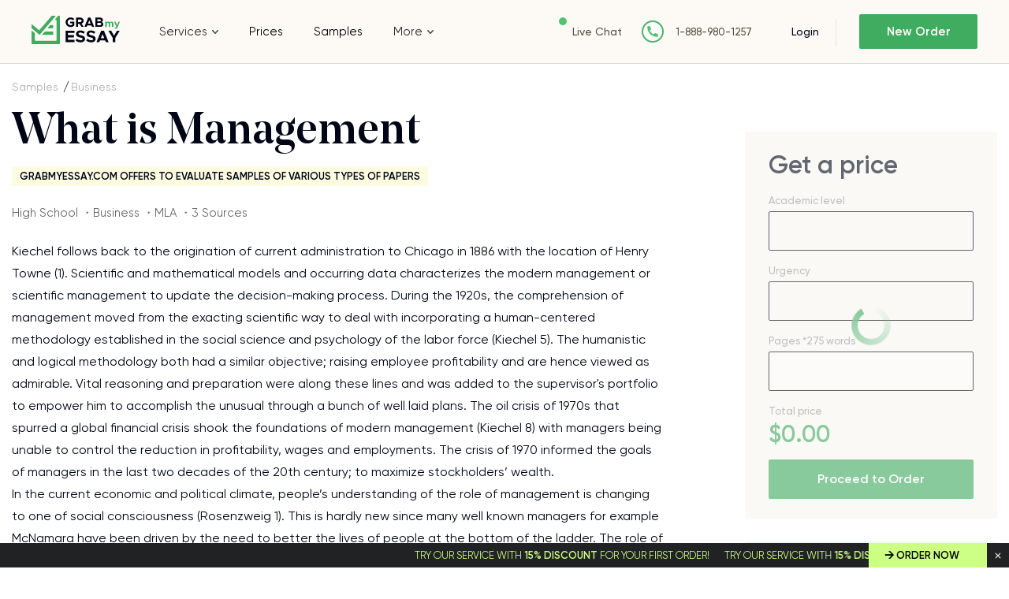

--- FILE ---
content_type: text/html; charset=UTF-8
request_url: https://www.grabmyessay.com/samples/what-is-management
body_size: 16828
content:
<!DOCTYPE html>
<html lang="en" xml:lang="en" xmlns="http://www.w3.org/1999/xhtml">
<head>
    
    <link rel="preload" href="/assets/fonts/NoeDisplay-Medium.woff" as="font" crossorigin="anonymous">
    
    <title>What is Management - Free Essay Example at GrabMyEssay</title>
    <meta http-equiv="content-type" content="text/html; charset=utf-8" />
    <meta content="Kiechel follows back to the origination of current administration to Chicago in 1886 with the location of Henry Towne (1). Scientific and… Read essay sample for free." name="description" />    
    <link rel="canonical" href="https://www.grabmyessay.com/samples/what-is-management" />

    
<style>@font-face{font-display:swap;font-family:Neo Display;font-weight:500;src:url(/assets/fonts/NoeDisplay-Medium.woff2?c998dd1a40bc63dabeca8a53913d3dc6) format("woff2"),url(/assets/fonts/NoeDisplay-Medium.woff?bbe334acbe30335c71389cdce10cca1c) format("woff")}@font-face{font-display:swap;font-family:Noe Display;font-style:italic;font-weight:400;src:url(/assets/fonts/NoeDisplay-Italic.eot?f4b32c0c56c7b0cf8d12ae7c27e4f1db);src:url(/assets/fonts/NoeDisplay-Italic.eot?f4b32c0c56c7b0cf8d12ae7c27e4f1db?#iefix) format("embedded-opentype"),url(/assets/fonts/NoeDisplay-Italic.woff2?00ff164db3ba3202d7b2f2c661654656) format("woff2"),url(/assets/fonts/NoeDisplay-Italic.woff?ea504bf1826159a8273d16925b1fbed2) format("woff"),url(/assets/fonts/NoeDisplay-Italic.ttf?5391767187c0f4db430a896d96a24e7f) format("truetype"),url(/assets/fonts/NoeDisplay-Italic.svg?71dd1f7376d3e4b5497873973d6269ba#NoeDisplay-Italic) format("svg")}@font-face{font-display:swap;font-family:Gilroy;font-weight:400;src:url(/assets/fonts/Gilroy-Regular.woff2?28dd018f86b4e9725fff85ab3e75a8f6) format("woff2"),url(/assets/fonts/Gilroy-Regular.woff?63ae8adb729861d41ce9d9c59e4ac77c) format("woff")}@font-face{font-display:swap;font-family:Gilroy;font-weight:300;src:url(/assets/fonts/Gilroy-Light.woff2?11f9585309311f01ea0b572817df7258) format("woff2"),url(/assets/fonts/Gilroy-Light.woff?aa16b84142b7870241cf7cf2f664a418) format("woff")}@font-face{font-display:swap;font-family:Gilroy;font-weight:500;src:url(/assets/fonts/Gilroy-Medium.woff2?08459a3d6c554604f67ebdc9983e73a2) format("woff2"),url(/assets/fonts/Gilroy-Medium.woff?76bf39fd855e9b097357647b04630b8b) format("woff")}@font-face{font-display:swap;font-family:Gilroy;font-style:italic;font-weight:500;src:url(/assets/fonts/Gilroy-MediumItalic.eot?19e106db47a78a5ec187717aeca8d4e8);src:url(/assets/fonts/Gilroy-MediumItalic.eot?19e106db47a78a5ec187717aeca8d4e8?#iefix) format("embedded-opentype"),url(/assets/fonts/Gilroy-MediumItalic.woff2?ff53604cd25043da19baf64f4bc2cecf) format("woff2"),url(/assets/fonts/Gilroy-MediumItalic.woff?d323d90d4ea96819951a9f4a928ba609) format("woff"),url(/assets/fonts/Gilroy-MediumItalic.ttf?e55facbdb0d0a286325ef43f2480eb07) format("truetype"),url(/assets/fonts/Gilroy-MediumItalic.svg?b4da4b78787c565a8d7a4291bf23b66c#Gilroy-MediumItalic) format("svg")}@font-face{font-display:swap;font-family:Gilroy;font-style:normal;font-weight:600;src:url(/assets/fonts/Gilroy-SemiBold.eot?067c3569eb8ccfd17606fa5cd515b8b6);src:url(/assets/fonts/Gilroy-SemiBold.eot?067c3569eb8ccfd17606fa5cd515b8b6?#iefix) format("embedded-opentype"),url(/assets/fonts/Gilroy-SemiBold.woff2?70561b455050e2a7e73ef03317b79160) format("woff2"),url(/assets/fonts/Gilroy-SemiBold.woff?b53159dea9c94f832f8033fd58a97eb4) format("woff"),url(/assets/fonts/Gilroy-SemiBold.ttf?c8d1f52f19f78071b503f8d11acd9cc1) format("truetype"),url(/assets/fonts/Gilroy-SemiBold.svg?07e85cfe6434329ae3335b4ab13dd7ef#Gilroy-SemiBold) format("svg")}#cookie_tip{display:none}*{margin:0;padding:0}*,:after,:before{box-sizing:border-box}img{max-width:100%;-o-object-fit:contain;object-fit:contain}ol,ul{list-style:none}button{-webkit-appearance:none;-moz-appearance:none;appearance:none;background:none 0 0;border:none;color:inherit;font:inherit;outline:0}button,select{cursor:pointer}select{background:#fffdfb url(/assets/img/triangle-bottom.svg?ec4a2b29f2eddcdc1cee17cf32fe8592) 95% 50% no-repeat!important;border:1px solid #000;border-radius:2px;color:#2c2c2c;font-size:15px;line-height:23px;overflow:hidden;padding:13px 40px 12px 15px;text-overflow:ellipsis;white-space:nowrap;width:100%}input,select,textarea{-webkit-appearance:none;-moz-appearance:none;appearance:none;background:none 0 0;border-radius:0;outline:0}input[type=checkbox],input[type=radio]{opacity:0;visibility:hidden}article,aside,main,nav,section{display:block}body{color:#2c2c2c;font-family:Gilroy,Arial,sans-serif;font-size:15px}.f_group{font-weight:500;margin-bottom:25px}.f_group input,.f_group textarea{background:#fffdfb;border:1px solid #000;border-radius:2px;color:#2c2c2c;font-family:Gilroy,Arial,sans-serif;font-size:15px;font-weight:400;height:50px;padding:0 15px;transition:border-color .3s;width:100%}.hidden{display:none!important}a{color:#40ac60;text-decoration:none}a:hover{text-decoration:underline}.layout{display:flex;flex-direction:column}.layout__header{flex:none;height:80px}.layout__body{display:flex;flex:1 0 auto;flex-direction:column}.layout__footer{flex:none}@media (min-width:1024px){.layout__content{flex-flow:row nowrap}.layout__side{width:280px}}@media (min-width:768px) and (max-width:1224px){.layout .layout__header{height:130px}}.label-icon{position:relative}.label-icon:before{background:url(/assets/img/best-icon.svg?47f339a53fc66448eedfc6d5d4a546a0) 50% 50% no-repeat;content:"";height:15px;margin-right:4px;top:3px;width:15px}.bg-blue,.label-icon:before{display:inline-block;position:relative}.bg-blue{background:#ebf7f7}.bg-blue,.bg-pink{color:#2c2c2c;font-size:13px;font-weight:600;line-height:16px;padding:6px 26px 4px 15px;text-transform:uppercase;z-index:1}.bg-pink{background:#fdfbe0;display:inline-block;font-family:Gilroy,Arial,sans-serif;position:relative}h1,h2,h3,h4,h5,h6{color:#000615;font-family:Neo Display,Arial,sans-serif;font-size:64px;font-weight:500}h1{font-size:28px}@media (min-width:768px){h1{font-size:45px}}@media (min-width:1024px){h1{font-size:64px}}h2{font-size:35px}@media (min-width:768px){h2{font-size:50px}}@media (min-width:1024px){h2{font-size:56px}}h3{font-size:28px}@media (min-width:768px){h3{font-size:38px}}@media (min-width:1024px){h3{font-size:44px}}h4{font-size:24px}@media (min-width:768px){h4{font-size:28px}}@media (min-width:1024px){h4{font-size:38px}}h5{font-size:22px}@media (min-width:768px){h5{font-size:26px}}@media (min-width:1024px){h5{font-size:34px}}h6{font-size:18px}@media (min-width:768px){h6{font-size:22px}}@media (min-width:1024px){h6{font-size:20px}}.container{margin:auto;max-width:1374px;padding:0 15px;width:100%}.container--fluit{max-width:100%;padding:0}.button{background:#40ac60;border:none;border-radius:2px;color:#fff!important;cursor:pointer;display:inline-block;font-family:Gilroy,Arial,sans-serif;font-size:16px;font-weight:600;height:50px;line-height:50px;text-align:center;text-decoration:none;transition:all .3s ease-out;white-space:nowrap}.button:hover{background:#5cc97d;text-decoration:none}.button--dark{background:#212223;box-shadow:0 2px 11px 0 rgba(0,0,0,.14),0 3px 1px -2px rgba(0,0,0,.12);color:#fff!important}.button--light{background:#fff;border:1px solid #212223;box-shadow:none;color:#212223!important}.button--light:hover{background:#ebf8ee}.f_group.currency .currency_check{background:#fffdfb;border:1px solid #000;border-radius:2px;flex-wrap:nowrap;padding:5px;width:100%}.f_group.currency .currency_check input{display:none}.f_group.currency .currency_check input:checked+label{background:#ddf0e2;color:#2c2c2c}.f_group.currency .currency_check label{border-radius:2px;color:#2c2c2c;cursor:pointer;float:left;line-height:19px;padding:9px 5px 10px;position:relative;text-align:center;width:20%}.f_group.currency .currency_check label:hover{color:#40ac60}.header{background:#fdfaf6;border-bottom:1px solid #d5dbe0;left:0;position:fixed;right:0;top:0;z-index:1000}.header__wrapper{align-items:center;display:flex;flex-wrap:wrap;justify-content:space-between;min-height:80px;padding:9px 15px 0;width:100%}.header__logo{order:1}.header__nav{display:flex;justify-content:center;order:5}.header__relations{order:3;padding-top:3px;width:90%}.header__cabinet,.header__enter{order:2}.header__button{display:inline-block;height:18px;margin-top:3px;order:4;position:relative;width:23px}.header__button:after,.header__button:before{background:#515142;content:"";height:2px;position:absolute;width:100%}.header__button:before{left:0;top:0}.header__button:after{bottom:0;right:0}.header__button--close:before{top:8px;transform:rotate(45deg)}.header__button--close:after{bottom:8px;transform:rotate(-45deg)}.header__button--close .header__button-line{display:none}.header__button-line{background:#515142;height:2px;position:absolute;right:0;top:8px;width:20px}@media (max-width:767px){.header__nav{background:#fdfaf6;left:0;position:absolute;right:0;top:80px;z-index:1}.header__nav--close{display:none}}@media (min-width:768px){.header__wrapper{padding:0 20px}.header__logo{order:1}.header__nav{background:#fdfaf6;bottom:-1px;display:block!important;left:0;order:4;position:absolute;right:0;transform:translateY(100%)}.header__relations{order:2;padding:0;width:auto}.header__cabinet,.header__enter{order:3}.header__button{display:none;order:5}}@media (min-width:768px) and (max-width:1224px){.header__wrapper{min-height:90px}.navigation>ul{padding:0 19px!important}.navigation>ul>li{padding:11px 0}}@media (min-width:1225px){.header__wrapper{padding:0 40px}.header__logo{order:1;width:13.47826%}.header__nav{flex-grow:1;flex-shrink:0;order:2;position:static;transform:translateY(0)}.header__relations{flex-shrink:0;margin-right:40px;order:3}.header__cabinet{flex-shrink:0;margin-right:18px;order:4}.header__enter{flex-shrink:0;margin-left:10px;order:4}.header__button{display:none;order:5}}@media (min-width:1440px){.header__relations{margin-right:112px}}.logo img{width:86px}@media (min-width:768px){.logo img{width:auto}.navigation>ul{display:flex;list-style:none;margin:0;padding:0}.navigation li{position:relative}.navigation li:hover>ul{display:block}.navigation li.drop_list:hover>i,.navigation li.drop_list:hover>span:after{transform:rotate(0)}.navigation li:last-child{margin-right:0}.navigation li a{color:#000;text-decoration:none;transition:all .3s}.navigation li a:hover{text-decoration:underline}.navigation li{margin-right:41px;padding:31px 0}.navigation li.drop_list{align-items:center;display:flex}.navigation li.drop_list i{background:url(/assets/img/toparrow.svg?16d70abbb0d1063acf7eb479b61aeada) 50% 50% no-repeat;content:"";display:inline-block;flex-shrink:0;height:5px;margin-left:6px;order:1;transform:rotate(180deg);transition:transform .3s ease-out;width:8px}.navigation li ul{background:#fff;border-left:1px solid #000;bottom:-1px;display:none;left:0;list-style:none;padding:15px 6px;position:absolute;transform:translateY(100%);width:250px}.navigation li ul li{border-radius:4px;margin-right:0;padding:10px}.navigation li ul li:hover{background:#ebf6f2}.navigation li.drop_list:first-child{position:static}.navigation li ul ul{background:#ebf6f2;border:0;bottom:auto;left:97%;min-height:100%;top:0;transform:none;width:250px}.navigation li a{word-break:break-word}}@media (max-width:767px){.navigation{text-align:center;width:100%}.navigation li,.navigation li.drop_list{border-top:1px solid #e7e7d8;padding:9px 0;transition:all .3s ease;width:100%}.navigation li.drop_list i{background:url(/assets/img/toparrow.svg?16d70abbb0d1063acf7eb479b61aeada) 50% 50% no-repeat;content:"";cursor:pointer;display:inline-block;height:20px;margin-left:6px;transform:rotate(180deg);transition:transform .3s ease-out;width:20px}.navigation li.drop_list i.open{transform:rotate(0)}.navigation li.drop_list{margin-top:-1px}.navigation li.drop_list:hover{background:0 0}.navigation a,.navigation span{align-items:center;color:#000615;display:inline-flex;font-size:16px;justify-content:center;line-height:19px;text-decoration:none}.navigation span{position:relative}.navigation li.drop_list ul{border-top:1px solid #e7e7d8}.navigation li.drop_list>a:after,.navigation li.drop_list>span:after{background:url(/assets/img/toparrow.svg?16d70abbb0d1063acf7eb479b61aeada) 50% 50% no-repeat;content:"";display:inline-block;display:none;height:5px;margin-left:6px;transform:rotate(180deg);transition:transform .3s ease-out;width:8px}.navigation li.drop_list>a,.navigation li.drop_list>span{padding-bottom:0}.navigation ul ul{display:none;margin-top:9px}.navigation li.drop_list:last-child ul{flex-direction:column}.navigation li,.navigation li.drop_list:last-child ul li{margin:0!important}.navigation li.drop_list:last-child{padding:0!important}.navigation li.drop_list:last-child ul li{padding:9px 0}.navigation li.drop_list{align-items:center;display:flex;flex-wrap:wrap;justify-content:center}.navigation li.drop_list>i{order:2}.navigation li.drop_list>a,.navigation li.drop_list>span{order:1}.navigation li.drop_list ul{flex:0 100%;order:3}}@media (min-width:1024px){.navigation li{margin-right:39px}}@media (min-width:768px) and (max-width:1224px){.navigation li a,.navigation li span{font-size:14px;font-weight:500}}@media (max-width:1024px){.navigation li,.navigation li.drop_list:last-child ul li{margin-right:25px}.navigation li ul li:hover{background:0 0}}.relations,.relations__item{align-items:center;display:flex}.relations__item{margin-right:14px;white-space:nowrap}.relations__item:last-child{margin-right:0}.relations__item--chat:before{background:#4fc371;border-radius:50%;content:"";display:inline-block;height:10px;margin-right:10px;position:relative;top:0;vertical-align:middle;width:10px}.relations__item--phone:before{background:url(/assets/img/phone-fill.svg?9de85daacf7659268e7fb01849b8ed63) 50% 50% no-repeat;content:"";display:inline-block;height:28px;margin-right:1px;vertical-align:middle;width:28px}.relations__link{color:#515142;font-size:13px;font-weight:500;text-decoration:none;white-space:nowrap}.relations__link.fz14{font-size:14px}@media (min-width:768px){.relations__item{margin-right:25px}.relations__item--chat:before{background:#4fc371;border-radius:50%;content:"";display:inline-block;height:10px;margin-right:7px;position:relative;top:-13px;vertical-align:middle;width:10px}.relations__item--phone:before{background:#fff url(/assets/img/phone-fill.svg?9de85daacf7659268e7fb01849b8ed63) 50% 50% no-repeat;border:2px solid #48b367;border-radius:50%;height:28px;margin-right:15px;width:28px}}.enter{align-items:center;display:flex;justify-content:flex-start}.enter__login{color:#000615;font-weight:500;line-height:16px;margin-right:29px;position:relative;white-space:nowrap}.enter__login,.enter__order{font-size:14px;text-decoration:none}.enter__order{background:#40ac60;border-radius:2px;box-sizing:border-box;color:#fff;display:block;font-weight:600;height:35px;line-height:35px;text-align:center;transition:all .3s ease;width:108px}.enter__order:hover{background:#5cc97d}@media (min-width:768px){.enter__order{height:44px;line-height:44px;width:130px}}@media (min-width:1024px){.enter__login{margin-right:29px;padding-right:22px}.enter__login:after{background:#e7e7d8;content:"";height:35px;position:absolute;right:0;top:-8px;width:1px}.enter__order{border-radius:2px;font-size:15px;height:44px;line-height:44px;width:150px}}.calculator{background:#fdfaf6;margin-bottom:139px;padding-top:88px}.calculator__caption{position:relative}.calculator__title{font-family:Neo Display,Arial,sans-serif;font-size:35px;font-weight:500;line-height:40px;margin-bottom:16px;max-width:200px}.calculator__subtitle,.calculator__title{color:#000615;position:relative;z-index:1}.calculator__subtitle{font-family:Gilroy,Arial,sans-serif;font-size:17px;font-weight:300;line-height:29px;max-width:170px;padding-bottom:48px}.calculator__img{background-size:cover!important;bottom:0;height:238px;position:absolute;right:-39px;width:204px}.calculator__checkbox{margin-bottom:36px;position:relative}.calculator__checkbox .calculator__input{height:0;left:0;opacity:0;position:absolute;top:0;width:0}.calculator__checkbox .calculator__input:disabled~.calculator__check,.calculator__checkbox .calculator__input:disabled~.calculator__text,.price__checkbox .price__checkbox-input:disabled~.calculator__check,.price__checkbox .price__checkbox-input:disabled~.price__checkbox-label{cursor:default;opacity:.5}.calculator__checkbox .calculator__input:checked+.calculator__check:before{display:block}.calculator__checkbox .calculator__check{background:#fffdfb;border:1px solid #000;border-radius:2px;cursor:pointer;display:inline-block;height:20px;margin-right:6px;position:relative;vertical-align:middle;width:20px}.calculator__checkbox .calculator__check:before{background:url(/assets/img/checkarrow.svg?07fc97e2ac7c446a68acf661c6c062e7) 50% 50% no-repeat;bottom:0;content:"";display:none;left:1px;position:absolute;right:0;top:0}.calculator__checkbox .calculator__text{display:inline-block;font-size:14px;vertical-align:middle}.calculator__checkbox .calculator__text span{color:#40ac60;font-weight:700}.calculator__form{background:#fff;margin:0 -15px;padding:21px 15px 0}.calculator__field{color:#999;display:inline-block;font-size:13px;line-height:1;margin-bottom:25px;vertical-align:middle;width:100%}.calculator__total{color:#40ac60;font-size:30px;font-weight:700;line-height:1}.calculator__field.pages .info-counter,.calculator__label{position:relative;top:-9px}.calculator__button{max-width:260px;width:100%}.calculator__box{display:flex;flex-direction:column}.calculator__box:last-child .calculator__field:first-child{order:2}.calculator__box:last-child .calculator__field:last-child{order:1}@media (min-width:480px){.calculator__subtitle,.calculator__title{max-width:inherit}.calculator__box{flex-flow:row wrap;justify-content:flex-start}.calculator__box:last-child .calculator__field:first-child{order:1}.calculator__box:last-child .calculator__field:last-child{order:2}.calculator__field{margin-bottom:34px;max-width:290px;padding-right:30px;width:50%}}@media (min-width:768px){.calculator{margin-bottom:110px;padding-bottom:26px;padding-top:71px}.calculator__title{font-size:50px;margin-bottom:25px;margin-right:26px}.calculator__subtitle{color:#000615;font-size:25px;font-weight:300;line-height:31px;margin-bottom:71px;padding:0}.calculator__img{bottom:auto;height:513px;right:-183px;top:109px;width:441px}.calculator__form{background:0 0;margin:0;max-width:600px;padding:0}}@media (min-width:768px) and (max-width:1224px){.calculator__wrapper{padding:0 25px}}@media (min-width:1024px){.calculator{margin-bottom:60px;padding-bottom:63px;padding-top:71px}.calculator__title{font-size:56px;line-height:1em;margin-bottom:17px}.calculator__subtitle{font-size:27px;margin-bottom:65px}.calculator__img{height:585px;right:-18%;top:-35px;width:500px}.calculator__form{max-width:850px}.calculator__field{width:33.3333333333%}}@media (min-width:1140px){.calculator__img{right:-10%}}.advantages{margin-bottom:65px}.advantages__wrap{display:flex;flex-flow:row wrap;justify-content:space-between}.advantages__side{margin-bottom:26px;padding:0 30px 0 20px;position:relative;width:100%}.advantages__side:after,.advantages__side:before{content:"";position:absolute}.advantages__side:before{background:url(/assets/img/welcome.png?337ebcc0dc7923fa1cf24a095c425c12) 50% 50% no-repeat;background-size:129px 121px;height:121px;left:-25px;top:-80px;width:129px}.advantages__side .advantages__label{margin-bottom:12px}.advantages__list{text-align:left}.advantages__item{border-bottom:1px solid #d9d9d9;color:#2c2c2c;font-size:15px;line-height:27px;padding:21px 0}.advantages__item:last-child{border-bottom:none;border-right:none}.advantages__content{padding:0 10px;position:relative;text-align:left;width:100%}.advantages__content .advantages__label{margin-bottom:20px}.advantages__title{color:#000615;font-family:Neo Display,Arial,sans-serif;font-size:28px;line-height:38px;margin-bottom:20px;text-align:left}.advantages__text{color:#2c2c2c;font-size:16px;line-height:28px;margin-bottom:40px}.advantages__button{width:260px}@media (min-width:480px){.advantages__side:before{left:50%;top:-81px;transform:translateX(-50%)}.advantages__side:after{background:#000;bottom:0;height:1px;left:50%;transform:translateX(-50%);width:20px}.advantages__side .advantages__label{left:50%;margin-bottom:43px;position:relative;transform:translateX(-50%)}.advantages__list{display:flex;margin-bottom:20px}.advantages__item{border-bottom:0;padding:9px 18px;position:relative}.advantages__item:after{background:#d9d9d9;bottom:0;content:"";height:100%;position:absolute;right:0;top:0;width:1px}}@media (min-width:768px){.advantages{display:flex;margin-bottom:70px;padding:40px 0 20px;text-align:left}.advantages__wrap{padding:0}.advantages__title{font-size:45px;line-height:52px;margin-bottom:16px;padding:0}.advantages__text{margin-bottom:30px;padding:0}.advantages__label{text-align:center}.advantages__list{display:flex;flex-flow:row wrap;justify-content:space-between;margin-bottom:44px;padding:0 10px}.advantages__item{width:33.3333333333%}.advantages__item:last-child:after{display:none}.advantages__side{margin-bottom:80px;padding:0}.advantages__content,.advantages__side{display:inline-block;position:relative;vertical-align:top}.advantages__content{padding:0 28px}.advantages__content .advantages__label{padding:4px 14px 4px 9px;position:absolute;right:0;top:-11px}}@media (min-width:1200px){.advantages{margin-bottom:110px}.advantages__side{margin:0;padding:28px 0 0 60px;width:30.20833%}.advantages__side:before{left:53px;top:-51px}.advantages__side:after{height:100%;left:auto;right:-1px;transform:none;width:1px}.advantages__side .advantages__label{left:auto;margin-bottom:13px;transform:none}.advantages__list{display:block;margin:0;padding:0 0 0 15px;width:275px}.advantages__item{border-bottom:1px solid #d9d9d9;border-right:none;padding:19px 0;width:auto}.advantages__item:first-child{padding:19px 0 23px}.advantages__item:last-child{border-bottom:none}.advantages__item:after{display:none}.advantages__content{margin-bottom:6px;padding:26px 0 0 47px;width:69.64286%}.advantages__content .advantages__label{top:43px}.advantages__title{font-size:64px;line-height:68px;margin-bottom:47px}.advantages__text{margin-bottom:48px;width:86.93694%}}.clearfix:after{clear:both;content:"";display:block}.calculator__field.f_group.resume-level{display:none}.home-calculator.loading{position:relative}.home-calculator.loading:before{background:#f8f8f8;bottom:0;content:"";display:block;left:0;opacity:.4;position:absolute;right:0;top:0;z-index:10}.home-calculator.loading:after{--_m:conic-gradient(#0000 10%,#000),linear-gradient(#000 0 0) content-box;animation:l3 1s linear infinite;aspect-ratio:1;background:#40ac60;border-radius:50%;content:"";display:block;height:50px;left:calc(50% - 25px);-webkit-mask:var(--_m);mask:var(--_m);-webkit-mask-composite:source-out;mask-composite:subtract;padding:8px;position:absolute;top:calc(50% - 25px);width:50px}@keyframes l3{to{transform:rotate(1turn)}}.getaprice__input.f_select{height:50px}.home-calculator.loading .calculator__field:not(.total_price) .calculator__item:not(.spin_edit_wrapper),.home-calculator.loading .getaprice__field:not(.pages) .getaprice__input{border:1px solid #000;border-radius:2px;height:50px}</style>
<link href="/assets/css/styles.css?id=c9776627eead6d395af9" rel="stylesheet" type="text/css" /><meta property="og:title" content="What is Management - Free Essay Example at GrabMyEssay" />
        <meta property="og:type" content="article">
        <meta property="og:url" content="https://www.grabmyessay.com/samples/what-is-management" />
                    <meta property="og:image" content="https://www.grabmyessay.com/assets/img/logo.svg" />
            <meta property="og:image:width" content="" />
            <meta property="og:image:height" content="" />
            <meta property="og:image:type" content="" />
                            <meta property="og:description" content="Kiechel follows back to the origination of current administration to Chicago in 1886 with the location of Henry Towne (1). Scientific and… Read essay sample for free." />
                
        
        <meta name="twitter:card" content="summary_large_image">
        <meta property="twitter:domain" content="www.grabmyessay.com">
        <meta property="twitter:url" content="https://www.grabmyessay.com/samples/what-is-management">
        <meta name="twitter:title" content="What is Management - Free Essay Example at GrabMyEssay">
                    <meta property="twitter:description" content="Kiechel follows back to the origination of current administration to Chicago in 1886 with the location of Henry Towne (1). Scientific and… Read essay sample for free." />
                            <meta property="twitter:image" content="https://www.grabmyessay.com/assets/img/logo.svg" />
            <!-- Global site tag (gtag.js) - Google Analytics -->
<script async src="https://www.googletagmanager.com/gtag/js?id=UA-57303325-1"></script>
<script>
  window.dataLayer = window.dataLayer || [];
  function gtag(){dataLayer.push(arguments);}
  gtag('js', new Date());

  gtag('config', 'UA-57303325-1');
</script>

<!-- Google tag (gtag.js) -->
<script async src="https://www.googletagmanager.com/gtag/js?id=G-6F2ZFGN0F3"></script>
<script>
  window.dataLayer = window.dataLayer || [];
  function gtag(){dataLayer.push(arguments);}
  gtag('js', new Date());

  gtag('config', 'G-6F2ZFGN0F3');
</script>
    
        <link rel="preload" href="/assets/img/content/logo.svg" as="image" >

    <meta name="viewport" content="width=device-width, initial-scale=1, maximum-scale=1, user-scalable=no">

    <link rel="apple-touch-icon" sizes="57x57" href="/assets/favicon/apple-icon-57x57.png">
    <link rel="apple-touch-icon" sizes="60x60" href="/assets/favicon/apple-icon-60x60.png">
    <link rel="apple-touch-icon" sizes="72x72" href="/assets/favicon/apple-icon-72x72.png">
    <link rel="apple-touch-icon" sizes="76x76" href="/assets/favicon/apple-icon-76x76.png">
    <link rel="apple-touch-icon" sizes="114x114" href="/assets/favicon/apple-icon-114x114.png">
    <link rel="apple-touch-icon" sizes="120x120" href="/assets/favicon/apple-icon-120x120.png">
    <link rel="apple-touch-icon" sizes="144x144" href="/assets/favicon/apple-icon-144x144.png">
    <link rel="apple-touch-icon" sizes="152x152" href="/assets/favicon/apple-icon-152x152.png">
    <link rel="apple-touch-icon" sizes="180x180" href="/assets/favicon/apple-icon-180x180.png">
    <link rel="icon" type="image/png" sizes="192x192" href="/assets/favicon/android-icon-192x192.png">
    <link rel="icon" type="image/png" sizes="32x32" href="/assets/favicon/favicon-32x32.png">
    <link rel="icon" type="image/png" sizes="96x96" href="/assets/favicon/favicon-96x96.png">
    <link rel="icon" type="image/png" sizes="16x16" href="/assets/favicon/favicon-16x16.png">
    <link rel="manifest" href="/assets/favicon/manifest.json">
    <meta name="msapplication-TileColor" content="#ffffff">
    <meta name="msapplication-TileImage" content="/assets/favicon/ms-icon-144x144.png">
    <meta name="theme-color" content="#ffffff">
    <script type="text/javascript">
  if (!Array.isArray(window.qbOptions)) {
    window.qbOptions = []
  }
  window.qbOptions.push({"baseUrl":"https://botsrv2.com","use":"MnyjZrgx5GEdv40x/a01M4EWRo8rxN9J7"});
</script>
<script type="text/javascript" src="https://static.botsrv2.com/website/js/widget2.88729a1c.min.js" integrity="sha384-/fy2iAlTAgU6cwAyhqR179ij/k5fceHmw6sdEW/ZlXyVwHuO7r5oSv3b1kaHceml" crossorigin="anonymous" defer data-no-minify="1"></script>

<script type="text/javascript">
    (function(c,l,a,r,i,t,y){
        c[a]=c[a]||function(){(c[a].q=c[a].q||[]).push(arguments)};
        t=l.createElement(r);t.async=1;t.src="https://www.clarity.ms/tag/"+i;
        y=l.getElementsByTagName(r)[0];y.parentNode.insertBefore(t,y);
    })(window, document, "clarity", "script", "kgogmb05yb");
</script> 

</head>
<body class="">
 


    <div class="cookies --hide" id="cookie_tip" style="display: none;">
      <div class="cookies__wrapper">
          <p>Tapping to Agree I hereby consent to the use of cookies, confirm that I have read <a href="/cookie-policy">Cookie Policy</a> and allow this website to collect and process my personal data in a safe and secure way</p>
          <a class="cookies__button button button--dark" id="allow-cookie">Agree</a>
      </div>
    </div>
    
    <div class="layout">
            <div class="layout__header">
            <header class="header">
                                <div class="header__wrapper container container--fluit">
                    <div class="header__logo">
                        <div class="logo">
                                                            <a class="logo__link" href="/"><img src="/assets/img/content/logo.svg" alt="logo" width="113" height="36"></a>
                                                    </div>
                    </div>
                    <div class="header__nav header__nav--close">
                        <div class="navigation">
                            <nav class="navigation__list">
                        <div class="drop_list">
                                    <span>Services</span>
                                <i></i>
                <nav>
                                                                        <div class="drop_list">
                                                                    <a href="https://www.grabmyessay.com/custom-essay">Custom Essay</a>
                                                                <i></i>
                                <nav>
                                                                                                                        <a href="https://www.grabmyessay.com/essay-writers-for-hire">Essay Writers for Hire</a>
                                                                                                                                                                <a href="https://www.grabmyessay.com/pay-for-essay">Pay For Essays</a>
                                                                                                                                                                <a href="https://www.grabmyessay.com/plagiarism-free-essays">Plagiarism Free Essays</a>
                                                                                                                                                                <a href="https://www.grabmyessay.com/business-essay-writing-service">Business Essay Writing Service</a>
                                                                                                                                                                <a href="https://www.grabmyessay.com/scholarship-essay-writing-service">Scholarship Essay Writing</a>
                                                                                                                                                                <a href="https://www.grabmyessay.com/masters-essay-writing-service">Masters Essay Writing Service</a>
                                                                                                                                                                <a href="https://www.grabmyessay.com/essay-editing-service">Essay Editing</a>
                                                                                                                                                                <a href="https://www.grabmyessay.com/persuasive-essay-writing-service">Persuasive Essay Writing Service</a>
                                                                                                            </nav>
                            </div>
                                                                                                <div class="drop_list">
                                                                    <a href="https://www.grabmyessay.com/admission-services">Admission Essay</a>
                                                                <i></i>
                                <nav>
                                                                                                                        <a href="https://www.grabmyessay.com/making-personal-statement">Personal Statement Writing Service</a>
                                                                                                            </nav>
                            </div>
                                                                                                                                <a href="https://www.grabmyessay.com/college-paper">College Paper Writing</a>
                                                                                                                                                            <a href="https://www.grabmyessay.com/coursework-writing-help">Coursework Writing</a>
                                                                                                                            <div class="drop_list">
                                                                    <a href="https://www.grabmyessay.com/dissertation-writing">Dissertation Writing</a>
                                                                <i></i>
                                <nav>
                                                                                                                        <a href="https://www.grabmyessay.com/dissertation-editing-service">Dissertation Editing</a>
                                                                                                                                                                <a href="https://www.grabmyessay.com/write-my-dissertation">Write My Dissertation</a>
                                                                                                            </nav>
                            </div>
                                                                                                                                <a href="https://www.grabmyessay.com/essays-for-sale">Essays for Sale</a>
                                                                                                                            <div class="drop_list">
                                                                    <a href="https://www.grabmyessay.com/research-papers">Research Papers Writing</a>
                                                                <i></i>
                                <nav>
                                                                                                                        <a href="https://www.grabmyessay.com/buy-a-research-paper">Buy Research Paper</a>
                                                                                                                                                                <a href="https://www.grabmyessay.com/research-paper-assistance">Research Paper Help</a>
                                                                                                                                                                <a href="https://www.grabmyessay.com/pay-for-research-paper">Pay For Research Paper</a>
                                                                                                                                                                <a href="https://www.grabmyessay.com/write-my-research-paper">Write My Research Paper</a>
                                                                                                                                                                <a href="https://www.grabmyessay.com/research-paper-editing-service">Research Paper Editing</a>
                                                                                                                                                                <a href="https://www.grabmyessay.com/write-my-philosophy-research-paper">Write My Philosophy Research Paper</a>
                                                                                                            </nav>
                            </div>
                                                                                                <div class="drop_list">
                                                                    <a href="https://www.grabmyessay.com/assignment-writing-services">Assignment Writing Services</a>
                                                                <i></i>
                                <nav>
                                                                                                                        <a href="https://www.grabmyessay.com/write-my-assignment">Write My Assignment</a>
                                                                                                            </nav>
                            </div>
                                                            </nav>
            </div>
                                                <a href="https://www.grabmyessay.com/prices">Prices</a>
                                                            <a href="https://www.grabmyessay.com/samples">Samples</a>
                                            <div class="drop_list">
                                    <span>More</span>
                                <i></i>
                <nav>
                                                                                                        <a href="https://www.grabmyessay.com/conclusion-generator">Conclusion Generator</a>
                                                                                                                                                            <a href="https://www.grabmyessay.com/paraphrasing-tool">Paraphrasing Tool</a>
                                                                                                                                                            <a href="https://www.grabmyessay.com/essay-maker">Essay Maker</a>
                                                                                                                                                            <a href="https://www.grabmyessay.com/extras">Extras</a>
                                                                                                                                                            <a href="https://www.grabmyessay.com/faq">FAQ</a>
                                                                                                                                                            <a href="https://www.grabmyessay.com/testimonials">Testimonials</a>
                                                                                                                                                            <a href="https://www.grabmyessay.com/blog">Blog</a>
                                                                                                                                                            <a href="https://www.grabmyessay.com/contacts">Contact us</a>
                                                                                                                                                            <a href="https://www.grabmyessay.com/how-it-works">How It Works</a>
                                                                                                                                                            <a href="https://www.grabmyessay.com/about-us">About us</a>
                                                                                                                                                            <a href="https://www.grabmyessay.com/discounts">Discounts</a>
                                                                                        </nav>
            </div>
            </nav>                        </div>
                    </div>
                    <div class="header__relations">
                        <div class="relations">
                            <div class="relations__item relations__item--chat">
                                <a class="relations__link fz14 callchat" href="#">Live Chat</a>
                                                            </div>
                            <div class="relations__item relations__item--phone">
                                <a class="relations__link" href="tel:1-888-980-1257">1-888-980-1257</a>
                            </div>
                        </div>
                    </div>
    
                    <div class="header__enter" id="header_menu">
                        <div class="enter">
                            <div class="enter__item"><a class="enter__login" href="https://www.grabmyessay.com/account/login" data-test="signIn">Login</a></div>
                            <div class="enter__item"><a class="enter__order" href="https://www.grabmyessay.com/order">New Order</a></div>
                        </div>
                    </div>
                    <a class="header__button" href="#"><span class="header__button-line"></span></a>
                </div>
            </header>
        </div>
    
<div class="layout__body">
    <div class="layout__content">
        <main class="layout__main">

            <!-- box-->
            <div class="box">
                <div class="box__content">

                    <!-- breadcrumbs-->
                    <!-- breadcrumbs-->
<ul class="breadcrumbs" data-test="breadcrumb">
    <li class="breadcrumbs__item"><a class="breadcrumbs__link" href="https://www.grabmyessay.com/samples">Samples</a></li>
            <li class="breadcrumbs__item"><a class="breadcrumbs__link" href="https://www.grabmyessay.com/samples/category/business">Business</a></li>
    </ul>
<!-- end breadcrumbs-->

<script type="application/ld+json">
    {
       "@context": "https://schema.org/",
        "@type": "BreadcrumbList",
        "itemListElement": [
            {
                "@type": "ListItem",
                "position": 1,
                "name": "Samples",
                "item": "https://www.grabmyessay.com/samples"
            }
                        ,
            {
                "@type": "ListItem",
                "position": 2,
                "name": "Business",
                "item": "https://www.grabmyessay.com/samples/category/business"
            }
            
        ]
    }
</script>                    <!-- end breadcrumbs-->

                    <div class="samples article">
                        <h1 class="samples__title">What is Management</h1>
                        <div class="samples__label">GRABMYESSAY.COM OFFERS TO EVALUATE SAMPLES OF VARIOUS TYPES OF PAPERS</div>
                        <div class="samples__info">
                            High School
                            ・Business
                            ・MLA
                            ・3 Sources
                        </div>
                        <div class="samples__text text_holder_block">
                            <p>Kiechel follows back to the origination of current administration to Chicago in 1886 with the location of Henry Towne (1). Scientific and mathematical models and occurring data characterizes the modern management or scientific management to update the decision-making process. During the 1920s, the comprehension of management moved from the exacting scientific way to deal with incorporating a human-centered methodology established in the social science and psychology of the labor force (Kiechel 5). The humanistic and logical methodology both had a similar objective; raising employee profitability and are hence viewed as admirable. Vital reasoning and preparation were along these lines and was added to the supervisor&#39;s portfolio to empower him to accomplish the unusual through a bunch of well laid plans. The oil crisis of 1970s that spurred a global financial crisis shook the foundations of modern management (Kiechel 8) with managers being unable to control the reduction in profitability, wages and employments. The crisis of 1970 informed the goals of managers in the last two decades of the 20th century; to maximize stockholders&rsquo; wealth.<br />
In the current economic and political climate, people&rsquo;s understanding of the role of management is changing to one of social consciousness (Rosenzweig 1). This is hardly new since many well known managers for example McNamara have been driven by the need to better the lives of people at the bottom of the ladder. The role of management from the business organization&rsquo;s point of view of enriching the shareholder still remains prominent. Rosenzweig says that this is a viewpoint popular in the 1980s and 1990s and is no longer mainstream (1). I would however argue on the validity of this statement given the common man&rsquo;s understanding of management and the nature of a course in management. There is no denying that the role of management is slowly shifting towards issues of social justice and environmental protection it is, however, still predominantly concerned with questions of increasing profitability of businesses.<br />
Good management practices are associated with high operation costs stemming from bonuses, attractive salaries and other incentives. Managers and directors of many businesses in the private sector incorrectly assume that implementing the essential practices of incentives and monitoring will significantly reduce company profits. The evidence gathered by Bloom et al. in their research into the effectiveness of proper management practices in manufacturing plants in India prove the contrary (4). The control group paid its workers menial wages, provided no medical cover and did not practice any of the three elements of good management while the intervention group was taught and implemented proper management practices (Bloom et al 4). Plants in the intervention group reduced defects in products by 50%, raised output by 10% and cut inventory by 20% (Bloom et al 4). Furthermore, the plants&rsquo; profitability increased by approximately 30% while their counterparts remained in the rut of defaulting on loans and going out of business (Bloom et al. 4). While it is true that proper management practices increase the expenses associated with remuneration, the returns associated with management practices more than cover these expenses.<br />
Good management is not only expected of businesses in the private sector but also of public institutions especially schools and hospitals. Bloom et al.&rsquo;s research indicated that better management of schools and hospital emergency rooms was associated with statistically significant improvements in student test scores and reduced mortality from heart attacks (5). Public institutions are however much more difficult to manage given the non-profit nature of the institutions and the &ldquo;lack of ownership&rdquo; of these institutions. Public hospitals and schools are run by departments within the state and in some cases the national government. These departments are restricted to a certain budget and can hardly afford to increase salaries to a reasonable amount let only provide nurses and doctors with incentives. These institutions are also not optimally staffed due to the budget concerns making monitoring an unaffordable luxury. Hospital and school managers are therefore more likely to resort to the tactics of negative reinforcement, which in the absence of rewards for exemplary performance ensures that the staff works to an amount they can just afford to get away with.<br />
There remain some significant setbacks to practicing management for managers well versed in the principals of management. Some countries do not provide a suitable environment for provision of incentives to boost employees&rsquo; morale. France for example has a strong labor union that prevents the firing of underperforming employees saddling managers with unproductive people. Bloom et al. also cite the policies of quotas and tariffs used in controlling foreign trade mostly used in developing countries as encouraging mismanagement since many companies operate as monopolies.</p>

<p>Works Cited</p>

<p>Bloom, Nicholas., Sadun, Raffaella., Van Reenen, John. How three essential practices<br />
can address even the most complex global problems. Harvard Business Review, November 2012, pp. 77:82<br />
Kiechel, Walter. The Management Century. Harvard Business Review, November<br />
2012, pp. 63-75<br />
Rosenzweig, Phil. Robert S. McNamara and the Evolution of Modern Management<br />
Harvard Business Review, November 2012, pp. 89-93.</p>
                        </div>
                    </div>

                </div>
                <div class="box__side">
                    <div class="sticky__side">
                        <!-- getaprice-->
<div class="box__side">
    <div class="getaprice home-calculator  loading sidebar_calculator">
        <input id="discount_code" type="hidden" value="GME15OFF">
        <div class="getaprice__title">Get a price </div>
                <div class="getaprice__content">
          <div class="getaprice__field f_group academic-level">
            <div class="getaprice__label f_label">Academic level</div>
            <div class="getaprice__input f_select">
                <div class="f_select swift-select-wrapper academic-select-wrapper"></div>
            </div>
          </div>
          <div class="getaprice__field f_group urgency">
            <div class="getaprice__label f_label">Urgency</div>
            <div class="getaprice__input f_select">
                <div class="f_select swift-select-wrapper urgency-select-wrapper"></div>
            </div>
          </div>
          <div class="getaprice__field f_group pages">
            <div class="getaprice__label f_label">Pages <span class="info-counter" data-test="approximately">*275 words<span></div>
            <div class="getaprice__quantity spin_edit_wrapper">
              <input class="spinner" name="pages" data-test="pages-or-words"/>
            </div>
          </div>
          
          <div class="getaprice__field f_group">
            <div class="getaprice__label f_label">Total price</div>
            <div class="getaprice__total_wrapper">
                <div class="getaprice__total">
                    <span class="symbol">$</span>
                    <span class="total">0</span>
                    <span class="cent">.00</span>
                </div>
                <div class="getaprice__total_old">
                    <span class="symbol">$</span>
                    <span class="total">0</span>
                    <span class="cent">.00</span>
                </div>
                            </div>
          </div>
        </div>
        <div class="getaprice__action">
          <a class="getaprice__button button" href="https://www.grabmyessay.com/order" id="order_button" data-test="order-now">Proceed to Order</a>
        </div>
    </div>
</div>
<!-- end getaprice-->
<div class="box__side">
        <div class="recent">
            <div class="recent__title">Related Samples</div>
            <ul class="recent__list">
                                    <li class="recent__item"><a href="https://www.grabmyessay.com/samples/nails-salon">Idea for a New Venture: Nails Salon</a></li>
                                    <li class="recent__item"><a href="https://www.grabmyessay.com/samples/business-proposal-restaurant">Business proposal. Restaurant.</a></li>
                                    <li class="recent__item"><a href="https://www.grabmyessay.com/samples/improving-work-performance">Report provide the CEO of the Hawkeye Consultan...</a></li>
                                    <li class="recent__item"><a href="https://www.grabmyessay.com/samples/big-data">About big data</a></li>
                                    <li class="recent__item"><a href="https://www.grabmyessay.com/samples/entities-of-business">Entities of Business</a></li>
                                    <li class="recent__item"><a href="https://www.grabmyessay.com/samples/michael-benedicts-slavery-and-constitution-book-review">Michael Benedict&#039;s &quot;Slavery and Constitution&quot;: ...</a></li>
                
            </ul>
        </div>
    </div>

<div class="box__side">
    <div class="recent">
        <div class="recent__title">Related Categories</div>
        <div class="faqs recent-faq">
            <div class="faqs__content">
                                <div class="faqs__item">
                  <div class="faqs__appellation">
                    <h4 class="faqs__appellation-title">Academic levels</h4>
                    <div class="faqs__appellation-icon"></div>
                  </div>
                  <div class="faqs__value">
                                                                    <div class="faqs__inner text_holder_block">
                            <a href="https://www.grabmyessay.com/samples/category/high-school">High School</a>
                        </div>
                                                                                            <div class="faqs__inner text_holder_block">
                            <a href="https://www.grabmyessay.com/samples/category/freshman-college-1st-year">Freshman (College 1st year)</a>
                        </div>
                                                                                            <div class="faqs__inner text_holder_block">
                            <a href="https://www.grabmyessay.com/samples/category/sophomore-college-2nd-year">Sophomore (College 2nd year)</a>
                        </div>
                                                                                            <div class="faqs__inner text_holder_block">
                            <a href="https://www.grabmyessay.com/samples/category/junior-college-3rd-year">Junior (College 3rd year)</a>
                        </div>
                                                                                            <div class="faqs__inner text_holder_block">
                            <a href="https://www.grabmyessay.com/samples/category/senior-college-4th-year">Senior (College 4th year)</a>
                        </div>
                                                                                            <div class="faqs__inner text_holder_block">
                            <a href="https://www.grabmyessay.com/samples/category/masters">Master&#039;s</a>
                        </div>
                                                                                            <div class="faqs__inner text_holder_block">
                            <a href="https://www.grabmyessay.com/samples/category/doctoral">Doctoral</a>
                        </div>
                                                                                                                                                                                                                                                                                                                                                                    <div class="faqs__inner text_holder_block">
                            <a href="https://www.grabmyessay.com/samples/category/associates">Associate&#039;s</a>
                        </div>
                                                              </div>
                </div>
                                <div class="faqs__item">
                  <div class="faqs__appellation">
                    <h4 class="faqs__appellation-title">Skills</h4>
                    <div class="faqs__appellation-icon"></div>
                  </div>
                  <div class="faqs__value">
                                                                    <div class="faqs__inner text_holder_block">
                            <a href="https://www.grabmyessay.com/samples/category/literature">Literature</a>
                        </div>
                                                                                            <div class="faqs__inner text_holder_block">
                            <a href="https://www.grabmyessay.com/samples/category/mathematics">Mathematics</a>
                        </div>
                                                                                            <div class="faqs__inner text_holder_block">
                            <a href="https://www.grabmyessay.com/samples/category/healthcaremedicine">Healthcare&amp;Medicine</a>
                        </div>
                                                                                            <div class="faqs__inner text_holder_block">
                            <a href="https://www.grabmyessay.com/samples/category/history">History</a>
                        </div>
                                                                                            <div class="faqs__inner text_holder_block">
                            <a href="https://www.grabmyessay.com/samples/category/law-2">Law</a>
                        </div>
                                                                                            <div class="faqs__inner text_holder_block">
                            <a href="https://www.grabmyessay.com/samples/category/education">Education</a>
                        </div>
                                                                                            <div class="faqs__inner text_holder_block">
                            <a href="https://www.grabmyessay.com/samples/category/art">Art</a>
                        </div>
                                                                                            <div class="faqs__inner text_holder_block">
                            <a href="https://www.grabmyessay.com/samples/category/communicationsmedia">Communications&amp;Media</a>
                        </div>
                                                                                                                                        <div class="faqs__inner text_holder_block">
                            <a href="https://www.grabmyessay.com/samples/category/religion-theology">Religion &amp; Theology</a>
                        </div>
                                                                                            <div class="faqs__inner text_holder_block">
                            <a href="https://www.grabmyessay.com/samples/category/management">Management</a>
                        </div>
                                                                                            <div class="faqs__inner text_holder_block">
                            <a href="https://www.grabmyessay.com/samples/category/it-technology">IT &amp; Technology</a>
                        </div>
                                                                                            <div class="faqs__inner text_holder_block">
                            <a href="https://www.grabmyessay.com/samples/category/finance">Finance</a>
                        </div>
                                                                                            <div class="faqs__inner text_holder_block">
                            <a href="https://www.grabmyessay.com/samples/category/political-science">Political Science</a>
                        </div>
                                                                                            <div class="faqs__inner text_holder_block">
                            <a href="https://www.grabmyessay.com/samples/category/business">Business</a>
                        </div>
                                                                                            <div class="faqs__inner text_holder_block">
                            <a href="https://www.grabmyessay.com/samples/category/marketing">Marketing</a>
                        </div>
                                                                                            <div class="faqs__inner text_holder_block">
                            <a href="https://www.grabmyessay.com/samples/category/architecture">Architecture</a>
                        </div>
                                                                                            <div class="faqs__inner text_holder_block">
                            <a href="https://www.grabmyessay.com/samples/category/advertising">Advertising</a>
                        </div>
                                                                                            <div class="faqs__inner text_holder_block">
                            <a href="https://www.grabmyessay.com/samples/category/communication-strategies">Communication Strategies</a>
                        </div>
                                                                                                                                        <div class="faqs__inner text_holder_block">
                            <a href="https://www.grabmyessay.com/samples/category/public-relations">Public relations</a>
                        </div>
                                                                                            <div class="faqs__inner text_holder_block">
                            <a href="https://www.grabmyessay.com/samples/category/economics">Economics</a>
                        </div>
                                                                                            <div class="faqs__inner text_holder_block">
                            <a href="https://www.grabmyessay.com/samples/category/statistics">Statistics</a>
                        </div>
                                                                                                                                        <div class="faqs__inner text_holder_block">
                            <a href="https://www.grabmyessay.com/samples/category/movies">Movies</a>
                        </div>
                                                                                                                                        <div class="faqs__inner text_holder_block">
                            <a href="https://www.grabmyessay.com/samples/category/theatre">Theatre</a>
                        </div>
                                                                                            <div class="faqs__inner text_holder_block">
                            <a href="https://www.grabmyessay.com/samples/category/accounting">Accounting</a>
                        </div>
                                                                                            <div class="faqs__inner text_holder_block">
                            <a href="https://www.grabmyessay.com/samples/category/e-commerce">E-commerce</a>
                        </div>
                                                                                            <div class="faqs__inner text_holder_block">
                            <a href="https://www.grabmyessay.com/samples/category/investment">Investment</a>
                        </div>
                                                                                            <div class="faqs__inner text_holder_block">
                            <a href="https://www.grabmyessay.com/samples/category/logistics">Logistics</a>
                        </div>
                                                                                                                                        <div class="faqs__inner text_holder_block">
                            <a href="https://www.grabmyessay.com/samples/category/engineering">Engineering</a>
                        </div>
                                                                                            <div class="faqs__inner text_holder_block">
                            <a href="https://www.grabmyessay.com/samples/category/english">English</a>
                        </div>
                                                                                            <div class="faqs__inner text_holder_block">
                            <a href="https://www.grabmyessay.com/samples/category/nursing">Nursing</a>
                        </div>
                                                                                            <div class="faqs__inner text_holder_block">
                            <a href="https://www.grabmyessay.com/samples/category/pathogenesis-of-disease">Pathogenesis of disease</a>
                        </div>
                                                                                            <div class="faqs__inner text_holder_block">
                            <a href="https://www.grabmyessay.com/samples/category/agriculture">Agriculture</a>
                        </div>
                                                                                            <div class="faqs__inner text_holder_block">
                            <a href="https://www.grabmyessay.com/samples/category/anthropology">Anthropology</a>
                        </div>
                                                                                            <div class="faqs__inner text_holder_block">
                            <a href="https://www.grabmyessay.com/samples/category/astronomy">Astronomy</a>
                        </div>
                                                                                            <div class="faqs__inner text_holder_block">
                            <a href="https://www.grabmyessay.com/samples/category/environmental-science">Environmental Science</a>
                        </div>
                                                                                            <div class="faqs__inner text_holder_block">
                            <a href="https://www.grabmyessay.com/samples/category/geology">Geology</a>
                        </div>
                                                                                            <div class="faqs__inner text_holder_block">
                            <a href="https://www.grabmyessay.com/samples/category/geography">Geography</a>
                        </div>
                                                                                            <div class="faqs__inner text_holder_block">
                            <a href="https://www.grabmyessay.com/samples/category/biology">Biology</a>
                        </div>
                                                                                            <div class="faqs__inner text_holder_block">
                            <a href="https://www.grabmyessay.com/samples/category/chemistry">Chemistry</a>
                        </div>
                                                                                            <div class="faqs__inner text_holder_block">
                            <a href="https://www.grabmyessay.com/samples/category/physics">Physics</a>
                        </div>
                                                                                                                                        <div class="faqs__inner text_holder_block">
                            <a href="https://www.grabmyessay.com/samples/category/philosophy">Philosophy</a>
                        </div>
                                                                                            <div class="faqs__inner text_holder_block">
                            <a href="https://www.grabmyessay.com/samples/category/psychology">Psychology</a>
                        </div>
                                                                                            <div class="faqs__inner text_holder_block">
                            <a href="https://www.grabmyessay.com/samples/category/sociology">Sociology</a>
                        </div>
                                                                                            <div class="faqs__inner text_holder_block">
                            <a href="https://www.grabmyessay.com/samples/category/social-work">Social Work </a>
                        </div>
                                                                                                                                        <div class="faqs__inner text_holder_block">
                            <a href="https://www.grabmyessay.com/samples/category/criminal-justice">Criminal justice</a>
                        </div>
                                                                                                                                        <div class="faqs__inner text_holder_block">
                            <a href="https://www.grabmyessay.com/samples/category/sports">Sports</a>
                        </div>
                                                                                            <div class="faqs__inner text_holder_block">
                            <a href="https://www.grabmyessay.com/samples/category/medicine-dentistry">Medicine &amp; Dentistry</a>
                        </div>
                                                                                            <div class="faqs__inner text_holder_block">
                            <a href="https://www.grabmyessay.com/samples/category/government">Government</a>
                        </div>
                                                              </div>
                </div>
                                <div class="faqs__item">
                  <div class="faqs__appellation">
                    <h4 class="faqs__appellation-title">Paper formats</h4>
                    <div class="faqs__appellation-icon"></div>
                  </div>
                  <div class="faqs__value">
                                                                    <div class="faqs__inner text_holder_block">
                            <a href="https://www.grabmyessay.com/samples/category/mla">MLA</a>
                        </div>
                                                                                            <div class="faqs__inner text_holder_block">
                            <a href="https://www.grabmyessay.com/samples/category/apa">APA</a>
                        </div>
                                                                                            <div class="faqs__inner text_holder_block">
                            <a href="https://www.grabmyessay.com/samples/category/chicago">Chicago</a>
                        </div>
                                                                                            <div class="faqs__inner text_holder_block">
                            <a href="https://www.grabmyessay.com/samples/category/harvard">Harvard</a>
                        </div>
                                                                                            <div class="faqs__inner text_holder_block">
                            <a href="https://www.grabmyessay.com/samples/category/turabian-with-footnotes">Turabian with footnotes</a>
                        </div>
                                                              </div>
                </div>
                                <div class="faqs__item">
                  <div class="faqs__appellation">
                    <h4 class="faqs__appellation-title">Urgency types</h4>
                    <div class="faqs__appellation-icon"></div>
                  </div>
                  <div class="faqs__value">
                                                                    <div class="faqs__inner text_holder_block">
                            <a href="https://www.grabmyessay.com/samples/category/14-days">14 days</a>
                        </div>
                                                                                            <div class="faqs__inner text_holder_block">
                            <a href="https://www.grabmyessay.com/samples/category/10-days">10 days</a>
                        </div>
                                                                                            <div class="faqs__inner text_holder_block">
                            <a href="https://www.grabmyessay.com/samples/category/7-days">7 days</a>
                        </div>
                                                                                            <div class="faqs__inner text_holder_block">
                            <a href="https://www.grabmyessay.com/samples/category/6-days">6 days</a>
                        </div>
                                                                                            <div class="faqs__inner text_holder_block">
                            <a href="https://www.grabmyessay.com/samples/category/5-days">5 days</a>
                        </div>
                                                                                            <div class="faqs__inner text_holder_block">
                            <a href="https://www.grabmyessay.com/samples/category/4-days">4 days</a>
                        </div>
                                                                                            <div class="faqs__inner text_holder_block">
                            <a href="https://www.grabmyessay.com/samples/category/3-days">3 days</a>
                        </div>
                                                                                            <div class="faqs__inner text_holder_block">
                            <a href="https://www.grabmyessay.com/samples/category/48-hours">48 hours</a>
                        </div>
                                                                                            <div class="faqs__inner text_holder_block">
                            <a href="https://www.grabmyessay.com/samples/category/24-hours">24 hours</a>
                        </div>
                                                                                            <div class="faqs__inner text_holder_block">
                            <a href="https://www.grabmyessay.com/samples/category/18-hours">18 hours</a>
                        </div>
                                                                                            <div class="faqs__inner text_holder_block">
                            <a href="https://www.grabmyessay.com/samples/category/12-hours">12 hours</a>
                        </div>
                                                                                            <div class="faqs__inner text_holder_block">
                            <a href="https://www.grabmyessay.com/samples/category/8-hours">8 hours</a>
                        </div>
                                                                                            <div class="faqs__inner text_holder_block">
                            <a href="https://www.grabmyessay.com/samples/category/6-hours">6 hours</a>
                        </div>
                                                                                                                                                                                                                                <div class="faqs__inner text_holder_block">
                            <a href="https://www.grabmyessay.com/samples/category/3-hours">3 hours</a>
                        </div>
                                                              </div>
                </div>
                                <div class="faqs__item">
                  <div class="faqs__appellation">
                    <h4 class="faqs__appellation-title">Assignment types</h4>
                    <div class="faqs__appellation-icon"></div>
                  </div>
                  <div class="faqs__value">
                                                                    <div class="faqs__inner text_holder_block">
                            <a href="https://www.grabmyessay.com/samples/category/essay">Essay</a>
                        </div>
                                                                                            <div class="faqs__inner text_holder_block">
                            <a href="https://www.grabmyessay.com/samples/category/research-paper">Research Paper</a>
                        </div>
                                                                                            <div class="faqs__inner text_holder_block">
                            <a href="https://www.grabmyessay.com/samples/category/term-paper">Term Paper</a>
                        </div>
                                                                                                                                        <div class="faqs__inner text_holder_block">
                            <a href="https://www.grabmyessay.com/samples/category/dissertation">Dissertation</a>
                        </div>
                                                                                                                                                                                                                                                                                                                                                                                                                                                            <div class="faqs__inner text_holder_block">
                            <a href="https://www.grabmyessay.com/samples/category/movie-review">Movie Review</a>
                        </div>
                                                                                            <div class="faqs__inner text_holder_block">
                            <a href="https://www.grabmyessay.com/samples/category/research-summary">Research Summary</a>
                        </div>
                                                                                                                                        <div class="faqs__inner text_holder_block">
                            <a href="https://www.grabmyessay.com/samples/category/dissertation-chapter-abstract">Dissertation Chapter - Abstract</a>
                        </div>
                                                                                                                                                                                                                                                                                                                        <div class="faqs__inner text_holder_block">
                            <a href="https://www.grabmyessay.com/samples/category/multiple-choice-questions-non-time-framed">Multiple Choice Questions (Non-time-framed)</a>
                        </div>
                                                                                            <div class="faqs__inner text_holder_block">
                            <a href="https://www.grabmyessay.com/samples/category/case-study">Case Study</a>
                        </div>
                                                                                                                                        <div class="faqs__inner text_holder_block">
                            <a href="https://www.grabmyessay.com/samples/category/article">Article</a>
                        </div>
                                                                                            <div class="faqs__inner text_holder_block">
                            <a href="https://www.grabmyessay.com/samples/category/article-critique">Article Critique</a>
                        </div>
                                                                                            <div class="faqs__inner text_holder_block">
                            <a href="https://www.grabmyessay.com/samples/category/annotated-bibliography">Annotated bibliography</a>
                        </div>
                                                                                                                                        <div class="faqs__inner text_holder_block">
                            <a href="https://www.grabmyessay.com/samples/category/calculation">Calculation</a>
                        </div>
                                                                                                                                                                                                                                                                                                                                                                                                                <div class="faqs__inner text_holder_block">
                            <a href="https://www.grabmyessay.com/samples/category/news-article">News Article</a>
                        </div>
                                                                                                                                                                                                                                                                            <div class="faqs__inner text_holder_block">
                            <a href="https://www.grabmyessay.com/samples/category/book-review">Book review</a>
                        </div>
                                                                                                                                        <div class="faqs__inner text_holder_block">
                            <a href="https://www.grabmyessay.com/samples/category/multiple-choice-questions-time-framed">Multiple Choice Questions (Time-framed)</a>
                        </div>
                                                                                                                                                                                                                                                                                                                                                                                                                                                                                                                                                                                                <div class="faqs__inner text_holder_block">
                            <a href="https://www.grabmyessay.com/samples/category/outline">Outline</a>
                        </div>
                                                                                                                                                                                                                                                                                                                                                                                                                                                                                                                                                                  </div>
                </div>
                            </div>
        </div>
    </div>
</div>
<div class="box__side">
    <div class="prices">
        <h3 class="prices__title">Prices that are easy on your wallet</h3>
        <div class="prices__data">
          <div class="prices__text">
            <p>Our experts are ready to do  an excellent job starting at <span>$14.99</span> per page</p>
          </div>
          <div class="prices__field">
                        <a href="https://www.grabmyessay.com/prices" class="prices__button button button--dark">Continue</a>
          </div>
        </div>
    </div>
</div>
<!-- notice-->
  <div class="box__side">
      <div class="notice">
        <div class="notice__title">What Clients Say About Us</div>
        <div class="notice__rating"><span>Our Customers Rated Us</span><span><b>Great
    
            <!-- rate-->
            <div class="rate">
                                      <div class="rate__item  active  "></div>
                                      <div class="rate__item  active  "></div>
                                      <div class="rate__item  active  "></div>
                                      <div class="rate__item  active  "></div>
                                      <div class="rate__item  "></div>
                              </div>
            <!-- end rate-->
            4.8</b></span><span>Out of 5 Based on <em>357 Reviews</em></span>
        </div>
        <div class="notice__content">
          <div class="notice__list">
              
                                                            <div class="notice__item">
                  <div class="notice__top">
                    <div class="notice__quote"></div>
                    <div class="notice__ratio">
        
                      <!-- ratio-->
                      <div class="ratio">
                                                      <div class="ratio__item  active  "></div>
                                                      <div class="ratio__item  active  "></div>
                                                      <div class="ratio__item  active  "></div>
                                                      <div class="ratio__item  active  "></div>
                                                      <div class="ratio__item  active  "></div>
                                                </div>
                      <!-- end ratio-->
                      
                    </div>
                  </div>
                  <div class="notice__text">I experienced difficult times trying to complete huge number of assignments to my university at the same time and you, guys, literally saved me. Everything was done in time and on the highest level! I really appreciate your help.</div>
                  <div class="notice__bottom"><span>Edward, </span></div>
                  <div class="notice__bottom">Essay, History, 12 pages, 7 days, Master&#039;s</div>
                </div>
                                                           <div class="notice__item">
                  <div class="notice__top">
                    <div class="notice__quote"></div>
                    <div class="notice__ratio">
        
                      <!-- ratio-->
                      <div class="ratio">
                                                      <div class="ratio__item  active  "></div>
                                                      <div class="ratio__item  active  "></div>
                                                      <div class="ratio__item  active  "></div>
                                                      <div class="ratio__item  active  "></div>
                                                      <div class="ratio__item  active  "></div>
                                                </div>
                      <!-- end ratio-->
                      
                    </div>
                  </div>
                  <div class="notice__text">First time when I placed an order with you, I just lacked time to do all the homework and it was a lot going on in my family. But today I’m doing it sometimes just for fun – I really enjoy communicating with your Customer Support members and just letting myself being a bit lazy</div>
                  <div class="notice__bottom"><span>Yuong Lo Mui, </span></div>
                  <div class="notice__bottom">Literature review, IT, 17 pages, 4 days, Master&#039;s</div>
                </div>
                                                           <div class="notice__item">
                  <div class="notice__top">
                    <div class="notice__quote"></div>
                    <div class="notice__ratio">
        
                      <!-- ratio-->
                      <div class="ratio">
                                                      <div class="ratio__item  active  "></div>
                                                      <div class="ratio__item  active  "></div>
                                                      <div class="ratio__item  active  "></div>
                                                      <div class="ratio__item  active  "></div>
                                                      <div class="ratio__item  active  "></div>
                                                </div>
                      <!-- end ratio-->
                      
                    </div>
                  </div>
                  <div class="notice__text">My GPA is 4.0 and I’ve always been doing everything myself, but there is a class which I was about to fail thus my GPA would decrease first time in so many years. I ordered few assignments to be completed with GrabMyEssay.com and you did a great job! Thanks to you I still remain one of the best students on campus.</div>
                  <div class="notice__bottom"><span>Rosalinda, </span></div>
                  <div class="notice__bottom">Essay, Politics, 8 pages, 5 days, Junior</div>
                </div>
                                                           <div class="notice__item">
                  <div class="notice__top">
                    <div class="notice__quote"></div>
                    <div class="notice__ratio">
        
                      <!-- ratio-->
                      <div class="ratio">
                                                      <div class="ratio__item  active  "></div>
                                                      <div class="ratio__item  active  "></div>
                                                      <div class="ratio__item  active  "></div>
                                                      <div class="ratio__item  active  "></div>
                                                      <div class="ratio__item  active  "></div>
                                                </div>
                      <!-- end ratio-->
                      
                    </div>
                  </div>
                  <div class="notice__text">I am not used to such services and I usually write all the papers by myself. But this time I got in a very difficult situation and had to order my paper on this website. To my surprise it appeared to be quite good. Thank you, it is really nice service. Think I&#039;ll get back to you soon!</div>
                  <div class="notice__bottom"><span>Jeremy, </span></div>
                  <div class="notice__bottom">Thesis, Management, 34 pages, 14 days, Master&#039;s</div>
                </div>
                                                           <div class="notice__item">
                  <div class="notice__top">
                    <div class="notice__quote"></div>
                    <div class="notice__ratio">
        
                      <!-- ratio-->
                      <div class="ratio">
                                                      <div class="ratio__item  active  "></div>
                                                      <div class="ratio__item  active  "></div>
                                                      <div class="ratio__item  active  "></div>
                                                      <div class="ratio__item  active  "></div>
                                                      <div class="ratio__item  active  "></div>
                                                </div>
                      <!-- end ratio-->
                      
                    </div>
                  </div>
                  <div class="notice__text">I am on my maternity leave now, so I spend a lot of time at home taking care of my little son. I’ve decided to get one more higher education degree while I’m spending so much time at home and applied for distance learning in one online college. But caring a baby takes even more time then I excepted so I’m the way too busy to write the complicated masters level research works, but GrabMyEssay.com is so-so-so cool! Thank you for that you exist! I don’t know what I would do without you all!</div>
                  <div class="notice__bottom"><span>Karen, </span></div>
                  <div class="notice__bottom">Essay, Education, 15 pages, 8 days, Master&#039;s</div>
                </div>
                                                           <div class="notice__item">
                  <div class="notice__top">
                    <div class="notice__quote"></div>
                    <div class="notice__ratio">
        
                      <!-- ratio-->
                      <div class="ratio">
                                                      <div class="ratio__item  active  "></div>
                                                      <div class="ratio__item  active  "></div>
                                                      <div class="ratio__item  active  "></div>
                                                      <div class="ratio__item  active  "></div>
                                                      <div class="ratio__item  active  "></div>
                                                </div>
                      <!-- end ratio-->
                      
                    </div>
                  </div>
                  <div class="notice__text">I am studying and working at the same time and it is difficult to cope with university assignments as I am very tired after the work day. You service is a salvation for me as it helps to do everything on time. I am really happy about it. Wish you everything the best! Especially my lovely writer 109!</div>
                  <div class="notice__bottom"><span>Desmond, </span></div>
                  <div class="notice__bottom">Coursework, Religion, 11 pages, 7 days, Master&#039;s</div>
                </div>
           
          </div>
        </div>
        <div class="notice__arrows">
          <div class="notice__arrow notice__arrow--prev"></div>
          <div class="notice__arrow notice__arrow--next"></div>
        </div>
      </div>
  </div>
  <!-- end notice-->                    </div>
                </div>
            </div>
            <!-- end box-->

            
<section class="safe">
  <div class="safe__wrapper">
    <h3 class="safe__title">We at GrabMyEssay.com</h3>
    <p class="safe__text">work according to the General Data Protection Regulation (GDPR), which means you have the control over your personal data.
All payment transactions go through a secure online payment system, thus your Billing information is not stored, saved or available to the Company in any way.
Additionally, we guarantee confidentiality and anonymity all throughout your cooperation with our Company.</p>
  </div>
</section>        </main>
    </div>
</div>

<div class="widget_promo">
    <div class="promo__wrapper">
        <div class="promo__info">
            <p>
                Try our service with <b>15% Discount</b> for your first order!
                <i>
                &emsp;
                Try our service with <b>15% Discount</b> for your first order!
                &emsp;
                Try our service with <b>15% Discount</b> for your first order!
                &emsp;
                </i>
            </p>
        </div>
        <a class="promo__button" href="https://www.grabmyessay.com/order?coupon=GME15OFF">Order Now</a>
        <a class="promo__close" data-test="promo-close" href="javascript: void(0)"></a>
    </div>
</div>
<div class="layout__footer">
        <!-- footer-->
        <footer class="footer">
            <div class="footer__top">
                <div class="container">
                    <div class="footer__logo">
                        <div class="logo">
                                                            <a class="logo__link" href="/"><img src="/assets/img/content/logo.svg" alt="logo"></a>
                                                    </div>
                    </div>
                    <div class="footer__contact">
                        <div class="footer__contact-title">Contact Info</div>
                        <a class="footer__contact-link" href="tel:1-888-980-1257">1-888-980-1257</a>
                        <a class="footer__contact-link" href="/cdn-cgi/l/email-protection#077472777768757347607566656a7e627474667e2964686a"><span class="__cf_email__" data-cfemail="53202623233c212713342132313e2a362020322a7d303c3e">[email&#160;protected]</span></a>
                        <div class="footer__social">
                            <ul class="social">
                                <li class="social__item"><a class="social__link social__link--facebook" href="https://www.facebook.com/grabmyessay"></a></li>
                                <li class="social__item"><a class="social__link social__link--twitter" href="https://twitter.com/grabmyessay"></a></li>
                            </ul>
                        </div>
                    </div>
                </div>
            </div>
            <div class="footer__center">
                <div class="container">
                    <div class="footer_new_block">
                        <div class="footer__block-title"></div>
                        <div class="footer__block-text"></div>
                    </div>
                    <div class="footer__menu">
                        <nav class="footer__wrap"><a href="https://www.grabmyessay.com/terms-of-use" rel="nofollow" data-id="30">Terms of Use</a>
<a href="https://www.grabmyessay.com/money-back-guarantee" rel="nofollow" data-id="33">Money Back Guarantee</a>
<a href="https://www.grabmyessay.com/cookie-policy" rel="nofollow" data-id="40">Cookie Policy</a>
<a href="https://www.grabmyessay.com/privacy-policy" rel="nofollow" data-id="112">Privacy Policy</a>
</nav>                        <div class="footer__submenu">
                            <nav class="footer__list"><a href="https://www.grabmyessay.com/do-my-homework" data-id="363">Do My Homework</a>
<a href="https://www.grabmyessay.com/creating-lab-report" data-id="384">Write My Lab Report</a>
<a href="https://www.grabmyessay.com/rewriting" data-id="293">Rewrite My Essay</a>
<a href="https://www.grabmyessay.com/proofreading" data-id="294">Proofread My Essay</a>
<a href="https://www.grabmyessay.com/mba-essay-writing-service" data-id="359">MBA Essay Writing Service</a>
<a href="https://www.grabmyessay.com/fast-essay-writing" data-id="392">Fast Essay Writing</a>
<a href="https://www.grabmyessay.com/academic-ghostwriting" data-id="371">Academic Ghostwriting</a>
<a href="https://www.grabmyessay.com/case-study-help" data-id="387">Case Study Help</a>
<a href="https://www.grabmyessay.com/economics-essay-writing-service" data-id="401">Economics Essay Writing Service</a>
<a href="https://www.grabmyessay.com/argumentative-essay-writing-service" data-id="400">Buy Argumentative Essay</a>
<a href="https://www.grabmyessay.com/write-my-thesis" data-id="378">Write My Thesis</a>
<a href="https://www.grabmyessay.com/annotated-bibliography" data-id="383">Annotated Bibliography Writing</a>
<a href="https://www.grabmyessay.com/apa-paper-writing-service" data-id="385">APA Paper Writing Service</a>
<a href="https://www.grabmyessay.com/article-review-writing-service" data-id="399">Article Review Writing Service</a>
<a href="https://www.grabmyessay.com/capstone-project-writing-service" data-id="362">Capstone Project Writing Service</a>
<a href="https://www.grabmyessay.com/case-study-writing-service" data-id="373">Case Study Writing Service</a>
<a href="https://www.grabmyessay.com/law-essay-writing-service" data-id="342">Law Essay Writing Service</a>
<a href="https://www.grabmyessay.com/literature-review" data-id="343">Literature Review Writing Service</a>
<a href="https://www.grabmyessay.com/nursing-paper-writing-service" data-id="377">Nursing Paper Writing Service</a>
<a href="https://www.grabmyessay.com/producing-book-report" data-id="346">Write My Book Report</a>
<a href="https://www.grabmyessay.com/research-proposal-writing-service" data-id="376">Research Proposal Writing Service</a>
<a href="https://www.grabmyessay.com/term-paper-writing-service" data-id="374">Term Paper Writing Service</a>
<a href="https://www.grabmyessay.com/thesis-help" data-id="375">Thesis Help</a>
<a href="https://www.grabmyessay.com/thesis-writing-service" data-id="364">Thesis Writing Service</a>
<a href="https://www.grabmyessay.com/write-my-speech" data-id="382">Write My Speech</a>
<a href="https://www.grabmyessay.com/write-papers-for-money" data-id="391">Write Papers for Money</a>
<a href="https://www.grabmyessay.com/plagiarism-fixer" data-id="353">Plagiarism Fixer</a>
<a href="https://www.grabmyessay.com/psychology-essay-writing-service" data-id="398">Psychology Essay Writing Service</a>
<a href="https://www.grabmyessay.com/expository-essay-writing-service" data-id="402">Expository Essay Writing Service</a>
<a href="https://www.grabmyessay.com/making-reaction-paper" data-id="403">Making Reaction Paper</a>
<a href="https://www.grabmyessay.com/math-physic-economic-stat" data-id="404">Math Help</a>
<a href="https://www.grabmyessay.com/sociology-essay-writing-service" data-id="405">Sociology Essay Writing Service</a>
<a href="https://www.grabmyessay.com/narrative-essay-writing-service" data-id="406">Narrative Essay Writing Service</a>
<a href="https://www.grabmyessay.com/history-essay-writing-service" data-id="407">History Essay Writing Service</a>
<a href="https://www.grabmyessay.com/powerpoint-presentations-writing-service" data-id="408">PowerPoint Presentation Writing Service</a>
<a href="https://www.grabmyessay.com/descriptive-essay-writing-service" data-id="409">Descriptive Essay Writing Service</a>
<a href="https://www.grabmyessay.com/compare-and-contrast-essay-writing-service" data-id="412">Compare and Contrast Essay</a>
<a href="https://www.grabmyessay.com/buy-college-essays" data-id="413">Buy College Essays</a>
<a href="https://www.grabmyessay.com/buy-thesis-paper" data-id="414">Buy Thesis Paper</a>
<a href="https://www.grabmyessay.com/critical-thinking-essay-writing-service" data-id="415">Critical Thinking Essay Writing Service</a>
<a href="https://www.grabmyessay.com/write-my-discussion-board-post" data-id="416">Discussion Board Post</a>
<a href="https://forum.topwritersreview.com/threads/who-are-the-best-custom-essay-writers-right-now-regardless-of-the-service.23/" target="_blank" data-id="417">Best Custom Essay Writers for Hire</a>
</nav>                        </div>
                    </div>
                </div>
            </div>
            <div class="footer__legal_info">
                <div class="container">
                    <div class="footer__box">
                        <picture>
                            <source srcset="/assets/img/content/desktop_disclaimer.png" media="(min-width: 1025px)" alt="desktop disclaimer text">
                            <source srcset="/assets/img/content/tablet_disclaimer.png" media="(min-width: 768px)" alt="tablet disclaimer text">
                            <img srcset="/assets/img/content/mobile_disclaimer.png" alt="mobile disclaimer text">
                        </picture>
                    </div>
                </div>
            </div>
            <div class="footer__bottom">
                <div class="container">
                    <div class="footer__box">
                        <div class="footer__copyright">© GrabMyEssay.com, 2026</div>
                        <div class="footer__payment">
                            <div class="payment">
                                <!--<div class="payment__item"><img class="payment__image" src="/assets/img/paypal.svg" alt="PayPal"></div>-->
                                <div class="payment__item"><img class="payment__image" src="/assets/img/content/visa.svg" alt="Visa" width="50" height="30"></div>
                                <div class="payment__item"><img class="payment__image" src="/assets/img/content/mastercard.svg" alt="MasterCard" width="50" height="30"></div>
                                <div class="payment__item"><img class="payment__image" src="/assets/img/content/americanexpress.svg" alt="American Express" width="50" height="30"></div>
                                <div class="payment__item"><img class="payment__image" src="/assets/img/content/discover.svg" alt="Discover Network" width="50" height="30"></div>
                            </div>
                        </div>
                    </div>
                </div>
            </div>
        </footer>
        <!-- end footer-->
    </div>
        </div>

    
    <script data-cfasync="false" src="/cdn-cgi/scripts/5c5dd728/cloudflare-static/email-decode.min.js"></script><script type="text/javascript" src="https://www.grabmyessay.com/assets/js/critical.js?id=ceb02362469db6107b89"></script>
<script>waitUser([
"/assets/js/scripts.js?id=614aee41e2e583d67a41"
]);</script>
     

    </body>
    </html>